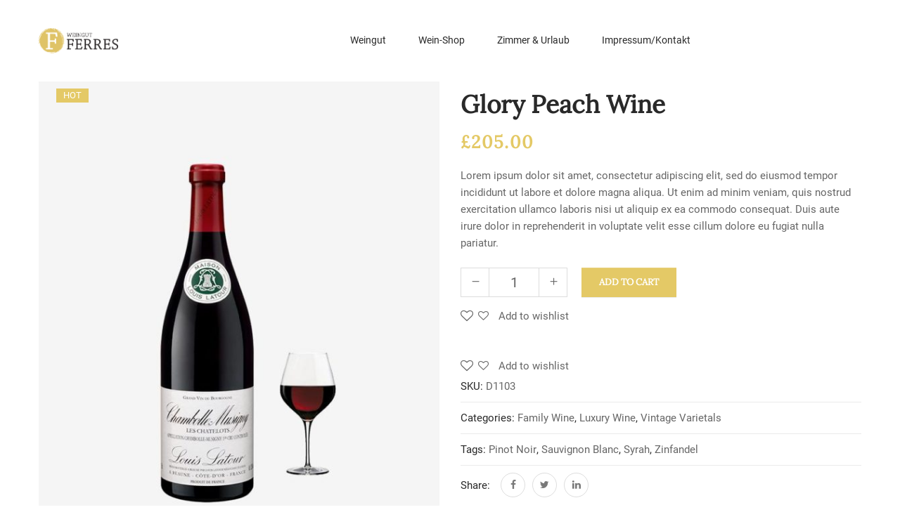

--- FILE ---
content_type: text/html; charset=UTF-8
request_url: https://ferres-wein.de/product/glory-peach-wine/
body_size: 20528
content:
<!DOCTYPE html>
<html lang="de">
<!--<![endif]-->
<head>
	<meta charset="UTF-8">
	<meta name="viewport" content="width=device-width">
	<link rel="pingback" href="https://ferres-wein.de/xmlrpc.php">
					<script>document.documentElement.className = document.documentElement.className + ' yes-js js_active js'</script>
			<title>Glory Peach Wine &#8211; Weingut Ferres</title>
<meta name='robots' content='max-image-preview:large' />
<link rel="alternate" type="application/rss+xml" title="Weingut Ferres &raquo; Feed" href="https://ferres-wein.de/feed/" />
<link rel="alternate" type="application/rss+xml" title="Weingut Ferres &raquo; Kommentar-Feed" href="https://ferres-wein.de/comments/feed/" />
<link rel="alternate" type="application/rss+xml" title="Weingut Ferres &raquo; Glory Peach Wine-Kommentar-Feed" href="https://ferres-wein.de/product/glory-peach-wine/feed/" />
<link rel="alternate" title="oEmbed (JSON)" type="application/json+oembed" href="https://ferres-wein.de/wp-json/oembed/1.0/embed?url=https%3A%2F%2Fferres-wein.de%2Fproduct%2Fglory-peach-wine%2F" />
<link rel="alternate" title="oEmbed (XML)" type="text/xml+oembed" href="https://ferres-wein.de/wp-json/oembed/1.0/embed?url=https%3A%2F%2Fferres-wein.de%2Fproduct%2Fglory-peach-wine%2F&#038;format=xml" />
<style id='wp-img-auto-sizes-contain-inline-css' type='text/css'>
img:is([sizes=auto i],[sizes^="auto," i]){contain-intrinsic-size:3000px 1500px}
/*# sourceURL=wp-img-auto-sizes-contain-inline-css */
</style>
<style id='wp-emoji-styles-inline-css' type='text/css'>

	img.wp-smiley, img.emoji {
		display: inline !important;
		border: none !important;
		box-shadow: none !important;
		height: 1em !important;
		width: 1em !important;
		margin: 0 0.07em !important;
		vertical-align: -0.1em !important;
		background: none !important;
		padding: 0 !important;
	}
/*# sourceURL=wp-emoji-styles-inline-css */
</style>
<link rel='stylesheet' id='wp-block-library-css' href='https://ferres-wein.de/wp-includes/css/dist/block-library/style.min.css?ver=6.9' type='text/css' media='all' />
<style id='global-styles-inline-css' type='text/css'>
:root{--wp--preset--aspect-ratio--square: 1;--wp--preset--aspect-ratio--4-3: 4/3;--wp--preset--aspect-ratio--3-4: 3/4;--wp--preset--aspect-ratio--3-2: 3/2;--wp--preset--aspect-ratio--2-3: 2/3;--wp--preset--aspect-ratio--16-9: 16/9;--wp--preset--aspect-ratio--9-16: 9/16;--wp--preset--color--black: #000000;--wp--preset--color--cyan-bluish-gray: #abb8c3;--wp--preset--color--white: #ffffff;--wp--preset--color--pale-pink: #f78da7;--wp--preset--color--vivid-red: #cf2e2e;--wp--preset--color--luminous-vivid-orange: #ff6900;--wp--preset--color--luminous-vivid-amber: #fcb900;--wp--preset--color--light-green-cyan: #7bdcb5;--wp--preset--color--vivid-green-cyan: #00d084;--wp--preset--color--pale-cyan-blue: #8ed1fc;--wp--preset--color--vivid-cyan-blue: #0693e3;--wp--preset--color--vivid-purple: #9b51e0;--wp--preset--gradient--vivid-cyan-blue-to-vivid-purple: linear-gradient(135deg,rgb(6,147,227) 0%,rgb(155,81,224) 100%);--wp--preset--gradient--light-green-cyan-to-vivid-green-cyan: linear-gradient(135deg,rgb(122,220,180) 0%,rgb(0,208,130) 100%);--wp--preset--gradient--luminous-vivid-amber-to-luminous-vivid-orange: linear-gradient(135deg,rgb(252,185,0) 0%,rgb(255,105,0) 100%);--wp--preset--gradient--luminous-vivid-orange-to-vivid-red: linear-gradient(135deg,rgb(255,105,0) 0%,rgb(207,46,46) 100%);--wp--preset--gradient--very-light-gray-to-cyan-bluish-gray: linear-gradient(135deg,rgb(238,238,238) 0%,rgb(169,184,195) 100%);--wp--preset--gradient--cool-to-warm-spectrum: linear-gradient(135deg,rgb(74,234,220) 0%,rgb(151,120,209) 20%,rgb(207,42,186) 40%,rgb(238,44,130) 60%,rgb(251,105,98) 80%,rgb(254,248,76) 100%);--wp--preset--gradient--blush-light-purple: linear-gradient(135deg,rgb(255,206,236) 0%,rgb(152,150,240) 100%);--wp--preset--gradient--blush-bordeaux: linear-gradient(135deg,rgb(254,205,165) 0%,rgb(254,45,45) 50%,rgb(107,0,62) 100%);--wp--preset--gradient--luminous-dusk: linear-gradient(135deg,rgb(255,203,112) 0%,rgb(199,81,192) 50%,rgb(65,88,208) 100%);--wp--preset--gradient--pale-ocean: linear-gradient(135deg,rgb(255,245,203) 0%,rgb(182,227,212) 50%,rgb(51,167,181) 100%);--wp--preset--gradient--electric-grass: linear-gradient(135deg,rgb(202,248,128) 0%,rgb(113,206,126) 100%);--wp--preset--gradient--midnight: linear-gradient(135deg,rgb(2,3,129) 0%,rgb(40,116,252) 100%);--wp--preset--font-size--small: 13px;--wp--preset--font-size--medium: 20px;--wp--preset--font-size--large: 36px;--wp--preset--font-size--x-large: 42px;--wp--preset--spacing--20: 0.44rem;--wp--preset--spacing--30: 0.67rem;--wp--preset--spacing--40: 1rem;--wp--preset--spacing--50: 1.5rem;--wp--preset--spacing--60: 2.25rem;--wp--preset--spacing--70: 3.38rem;--wp--preset--spacing--80: 5.06rem;--wp--preset--shadow--natural: 6px 6px 9px rgba(0, 0, 0, 0.2);--wp--preset--shadow--deep: 12px 12px 50px rgba(0, 0, 0, 0.4);--wp--preset--shadow--sharp: 6px 6px 0px rgba(0, 0, 0, 0.2);--wp--preset--shadow--outlined: 6px 6px 0px -3px rgb(255, 255, 255), 6px 6px rgb(0, 0, 0);--wp--preset--shadow--crisp: 6px 6px 0px rgb(0, 0, 0);}:where(.is-layout-flex){gap: 0.5em;}:where(.is-layout-grid){gap: 0.5em;}body .is-layout-flex{display: flex;}.is-layout-flex{flex-wrap: wrap;align-items: center;}.is-layout-flex > :is(*, div){margin: 0;}body .is-layout-grid{display: grid;}.is-layout-grid > :is(*, div){margin: 0;}:where(.wp-block-columns.is-layout-flex){gap: 2em;}:where(.wp-block-columns.is-layout-grid){gap: 2em;}:where(.wp-block-post-template.is-layout-flex){gap: 1.25em;}:where(.wp-block-post-template.is-layout-grid){gap: 1.25em;}.has-black-color{color: var(--wp--preset--color--black) !important;}.has-cyan-bluish-gray-color{color: var(--wp--preset--color--cyan-bluish-gray) !important;}.has-white-color{color: var(--wp--preset--color--white) !important;}.has-pale-pink-color{color: var(--wp--preset--color--pale-pink) !important;}.has-vivid-red-color{color: var(--wp--preset--color--vivid-red) !important;}.has-luminous-vivid-orange-color{color: var(--wp--preset--color--luminous-vivid-orange) !important;}.has-luminous-vivid-amber-color{color: var(--wp--preset--color--luminous-vivid-amber) !important;}.has-light-green-cyan-color{color: var(--wp--preset--color--light-green-cyan) !important;}.has-vivid-green-cyan-color{color: var(--wp--preset--color--vivid-green-cyan) !important;}.has-pale-cyan-blue-color{color: var(--wp--preset--color--pale-cyan-blue) !important;}.has-vivid-cyan-blue-color{color: var(--wp--preset--color--vivid-cyan-blue) !important;}.has-vivid-purple-color{color: var(--wp--preset--color--vivid-purple) !important;}.has-black-background-color{background-color: var(--wp--preset--color--black) !important;}.has-cyan-bluish-gray-background-color{background-color: var(--wp--preset--color--cyan-bluish-gray) !important;}.has-white-background-color{background-color: var(--wp--preset--color--white) !important;}.has-pale-pink-background-color{background-color: var(--wp--preset--color--pale-pink) !important;}.has-vivid-red-background-color{background-color: var(--wp--preset--color--vivid-red) !important;}.has-luminous-vivid-orange-background-color{background-color: var(--wp--preset--color--luminous-vivid-orange) !important;}.has-luminous-vivid-amber-background-color{background-color: var(--wp--preset--color--luminous-vivid-amber) !important;}.has-light-green-cyan-background-color{background-color: var(--wp--preset--color--light-green-cyan) !important;}.has-vivid-green-cyan-background-color{background-color: var(--wp--preset--color--vivid-green-cyan) !important;}.has-pale-cyan-blue-background-color{background-color: var(--wp--preset--color--pale-cyan-blue) !important;}.has-vivid-cyan-blue-background-color{background-color: var(--wp--preset--color--vivid-cyan-blue) !important;}.has-vivid-purple-background-color{background-color: var(--wp--preset--color--vivid-purple) !important;}.has-black-border-color{border-color: var(--wp--preset--color--black) !important;}.has-cyan-bluish-gray-border-color{border-color: var(--wp--preset--color--cyan-bluish-gray) !important;}.has-white-border-color{border-color: var(--wp--preset--color--white) !important;}.has-pale-pink-border-color{border-color: var(--wp--preset--color--pale-pink) !important;}.has-vivid-red-border-color{border-color: var(--wp--preset--color--vivid-red) !important;}.has-luminous-vivid-orange-border-color{border-color: var(--wp--preset--color--luminous-vivid-orange) !important;}.has-luminous-vivid-amber-border-color{border-color: var(--wp--preset--color--luminous-vivid-amber) !important;}.has-light-green-cyan-border-color{border-color: var(--wp--preset--color--light-green-cyan) !important;}.has-vivid-green-cyan-border-color{border-color: var(--wp--preset--color--vivid-green-cyan) !important;}.has-pale-cyan-blue-border-color{border-color: var(--wp--preset--color--pale-cyan-blue) !important;}.has-vivid-cyan-blue-border-color{border-color: var(--wp--preset--color--vivid-cyan-blue) !important;}.has-vivid-purple-border-color{border-color: var(--wp--preset--color--vivid-purple) !important;}.has-vivid-cyan-blue-to-vivid-purple-gradient-background{background: var(--wp--preset--gradient--vivid-cyan-blue-to-vivid-purple) !important;}.has-light-green-cyan-to-vivid-green-cyan-gradient-background{background: var(--wp--preset--gradient--light-green-cyan-to-vivid-green-cyan) !important;}.has-luminous-vivid-amber-to-luminous-vivid-orange-gradient-background{background: var(--wp--preset--gradient--luminous-vivid-amber-to-luminous-vivid-orange) !important;}.has-luminous-vivid-orange-to-vivid-red-gradient-background{background: var(--wp--preset--gradient--luminous-vivid-orange-to-vivid-red) !important;}.has-very-light-gray-to-cyan-bluish-gray-gradient-background{background: var(--wp--preset--gradient--very-light-gray-to-cyan-bluish-gray) !important;}.has-cool-to-warm-spectrum-gradient-background{background: var(--wp--preset--gradient--cool-to-warm-spectrum) !important;}.has-blush-light-purple-gradient-background{background: var(--wp--preset--gradient--blush-light-purple) !important;}.has-blush-bordeaux-gradient-background{background: var(--wp--preset--gradient--blush-bordeaux) !important;}.has-luminous-dusk-gradient-background{background: var(--wp--preset--gradient--luminous-dusk) !important;}.has-pale-ocean-gradient-background{background: var(--wp--preset--gradient--pale-ocean) !important;}.has-electric-grass-gradient-background{background: var(--wp--preset--gradient--electric-grass) !important;}.has-midnight-gradient-background{background: var(--wp--preset--gradient--midnight) !important;}.has-small-font-size{font-size: var(--wp--preset--font-size--small) !important;}.has-medium-font-size{font-size: var(--wp--preset--font-size--medium) !important;}.has-large-font-size{font-size: var(--wp--preset--font-size--large) !important;}.has-x-large-font-size{font-size: var(--wp--preset--font-size--x-large) !important;}
/*# sourceURL=global-styles-inline-css */
</style>

<style id='classic-theme-styles-inline-css' type='text/css'>
/*! This file is auto-generated */
.wp-block-button__link{color:#fff;background-color:#32373c;border-radius:9999px;box-shadow:none;text-decoration:none;padding:calc(.667em + 2px) calc(1.333em + 2px);font-size:1.125em}.wp-block-file__button{background:#32373c;color:#fff;text-decoration:none}
/*# sourceURL=/wp-includes/css/classic-themes.min.css */
</style>
<link rel='stylesheet' id='contact-form-7-css' href='https://ferres-wein.de/wp-content/plugins/contact-form-7/includes/css/styles.css?ver=5.4' type='text/css' media='all' />
<link rel='stylesheet' id='rs-plugin-settings-css' href='https://ferres-wein.de/wp-content/plugins/revslider/public/assets/css/rs6.css?ver=6.3.3' type='text/css' media='all' />
<style id='rs-plugin-settings-inline-css' type='text/css'>
#rs-demo-id {}
/*# sourceURL=rs-plugin-settings-inline-css */
</style>
<style id='woocommerce-inline-inline-css' type='text/css'>
.woocommerce form .form-row .required { visibility: visible; }
/*# sourceURL=woocommerce-inline-inline-css */
</style>
<link rel='stylesheet' id='bwp_woocommerce_filter_products-css' href='https://ferres-wein.de/wp-content/plugins/wpbingo/assets/css/bwp_ajax_filter.css?ver=6.9' type='text/css' media='all' />
<link rel='stylesheet' id='bwp_lookbook_css-css' href='https://ferres-wein.de/wp-content/plugins/wpbingo/assets/css/bwp_lookbook.css?ver=6.9' type='text/css' media='all' />
<link rel='stylesheet' id='woocommerce_prettyPhoto_css-css' href='//ferres-wein.de/wp-content/plugins/woocommerce/assets/css/prettyPhoto.css?ver=6.9' type='text/css' media='all' />
<link rel='stylesheet' id='jquery-selectBox-css' href='https://ferres-wein.de/wp-content/plugins/yith-woocommerce-wishlist/assets/css/jquery.selectBox.css?ver=1.2.0' type='text/css' media='all' />
<link rel='stylesheet' id='yith-wcwl-font-awesome-css' href='https://ferres-wein.de/wp-content/plugins/yith-woocommerce-wishlist/assets/css/font-awesome.css?ver=4.7.0' type='text/css' media='all' />
<link rel='stylesheet' id='yith-wcwl-main-css' href='https://ferres-wein.de/wp-content/plugins/yith-woocommerce-wishlist/assets/css/style.css?ver=3.0.20' type='text/css' media='all' />
<style id='yith-wcwl-main-inline-css' type='text/css'>
.yith-wcwl-share li a{color: #FFFFFF;}.yith-wcwl-share li a:hover{color: #FFFFFF;}.yith-wcwl-share a.facebook{background: #39599E; background-color: #39599E;}.yith-wcwl-share a.facebook:hover{background: #39599E; background-color: #39599E;}.yith-wcwl-share a.twitter{background: #45AFE2; background-color: #45AFE2;}.yith-wcwl-share a.twitter:hover{background: #39599E; background-color: #39599E;}.yith-wcwl-share a.pinterest{background: #AB2E31; background-color: #AB2E31;}.yith-wcwl-share a.pinterest:hover{background: #39599E; background-color: #39599E;}.yith-wcwl-share a.email{background: #FBB102; background-color: #FBB102;}.yith-wcwl-share a.email:hover{background: #39599E; background-color: #39599E;}.yith-wcwl-share a.whatsapp{background: #00A901; background-color: #00A901;}.yith-wcwl-share a.whatsapp:hover{background: #39599E; background-color: #39599E;}
/*# sourceURL=yith-wcwl-main-inline-css */
</style>
<link rel='stylesheet' id='wicky-style-css' href='https://ferres-wein.de/wp-content/themes/wicky/style.css?ver=6.9' type='text/css' media='all' />
<link rel='stylesheet' id='bootstrap-css' href='https://ferres-wein.de/wp-content/themes/wicky/css/bootstrap.css?ver=6.9' type='text/css' media='all' />
<link rel='stylesheet' id='fancybox-css' href='https://ferres-wein.de/wp-content/themes/wicky/css/jquery.fancybox.css' type='text/css' media='all' />
<link rel='stylesheet' id='circlestime-css' href='https://ferres-wein.de/wp-content/themes/wicky/css/jquery.circlestime.css' type='text/css' media='all' />
<link rel='stylesheet' id='mmenu-all-css' href='https://ferres-wein.de/wp-content/themes/wicky/css/jquery.mmenu.all.css?ver=6.9' type='text/css' media='all' />
<link rel='stylesheet' id='slick-css' href='https://ferres-wein.de/wp-content/themes/wicky/css/slick/slick.css' type='text/css' media='all' />
<link rel='stylesheet' id='font-awesome-css' href='https://ferres-wein.de/wp-content/plugins/elementor/assets/lib/font-awesome/css/font-awesome.min.css?ver=4.7.0' type='text/css' media='all' />
<style id='font-awesome-inline-css' type='text/css'>
[data-font="FontAwesome"]:before {font-family: 'FontAwesome' !important;content: attr(data-icon) !important;speak: none !important;font-weight: normal !important;font-variant: normal !important;text-transform: none !important;line-height: 1 !important;font-style: normal !important;-webkit-font-smoothing: antialiased !important;-moz-osx-font-smoothing: grayscale !important;}
/*# sourceURL=font-awesome-inline-css */
</style>
<link rel='stylesheet' id='materia-css' href='https://ferres-wein.de/wp-content/themes/wicky/css/materia.css?ver=6.9' type='text/css' media='all' />
<link rel='stylesheet' id='elegant-css' href='https://ferres-wein.de/wp-content/themes/wicky/css/elegant.css?ver=6.9' type='text/css' media='all' />
<link rel='stylesheet' id='ionicons-css' href='https://ferres-wein.de/wp-content/themes/wicky/css/ionicons.css?ver=6.9' type='text/css' media='all' />
<link rel='stylesheet' id='icomoon-css' href='https://ferres-wein.de/wp-content/themes/wicky/css/icomoon.css?ver=6.9' type='text/css' media='all' />
<link rel='stylesheet' id='Pe-icon-7-stroke-css' href='https://ferres-wein.de/wp-content/themes/wicky/css/pe-icon-7-stroke.css?ver=6.9' type='text/css' media='all' />
<link rel='stylesheet' id='flaticon-css' href='https://ferres-wein.de/wp-content/themes/wicky/css/flaticon.css?ver=6.9' type='text/css' media='all' />
<link rel='stylesheet' id='wicky-style-template-css' href='https://ferres-wein.de/wp-content/themes/wicky/css/template.css?ver=6.9' type='text/css' media='all' />
<style id='wicky-style-template-inline-css' type='text/css'>
.product_title		{font-family:	Open Sans ;font-size:	14px;font-weight:400;}
/*# sourceURL=wicky-style-template-inline-css */
</style>
<link rel='stylesheet' id='tawcvs-frontend-css' href='https://ferres-wein.de/wp-content/plugins/variation-swatches-for-woocommerce/assets/css/frontend.css?ver=20200222' type='text/css' media='all' />
<script type="text/template" id="tmpl-variation-template">
	<div class="woocommerce-variation-description">{{{ data.variation.variation_description }}}</div>
	<div class="woocommerce-variation-price">{{{ data.variation.price_html }}}</div>
	<div class="woocommerce-variation-availability">{{{ data.variation.availability_html }}}</div>
</script>
<script type="text/template" id="tmpl-unavailable-variation-template">
	<p>Sorry, this product is unavailable. Please choose a different combination.</p>
</script>
<script type="text/javascript" src="https://ferres-wein.de/wp-includes/js/jquery/jquery.min.js?ver=3.7.1" id="jquery-core-js"></script>
<script type="text/javascript" src="https://ferres-wein.de/wp-includes/js/jquery/jquery-migrate.min.js?ver=3.4.1" id="jquery-migrate-js"></script>
<script type="text/javascript" src="https://ferres-wein.de/wp-content/plugins/revslider/public/assets/js/rbtools.min.js?ver=6.3.3" id="tp-tools-js"></script>
<script type="text/javascript" src="https://ferres-wein.de/wp-content/plugins/revslider/public/assets/js/rs6.min.js?ver=6.3.3" id="revmin-js"></script>
<link rel="https://api.w.org/" href="https://ferres-wein.de/wp-json/" /><link rel="alternate" title="JSON" type="application/json" href="https://ferres-wein.de/wp-json/wp/v2/product/1070" /><link rel="EditURI" type="application/rsd+xml" title="RSD" href="https://ferres-wein.de/xmlrpc.php?rsd" />
<meta name="generator" content="WordPress 6.9" />
<meta name="generator" content="WooCommerce 5.1.0" />
<link rel="canonical" href="https://ferres-wein.de/product/glory-peach-wine/" />
<link rel='shortlink' href='https://ferres-wein.de/?p=1070' />
<meta name="framework" content="Redux 4.1.24" />	<noscript><style>.woocommerce-product-gallery{ opacity: 1 !important; }</style></noscript>
	<style type="text/css">.recentcomments a{display:inline !important;padding:0 !important;margin:0 !important;}</style><meta name="generator" content="Powered by Slider Revolution 6.3.3 - responsive, Mobile-Friendly Slider Plugin for WordPress with comfortable drag and drop interface." />
<link rel="icon" href="https://ferres-wein.de/wp-content/uploads/2021/02/cropped-Weingut_FERRES_Logo_F-32x32.png" sizes="32x32" />
<link rel="icon" href="https://ferres-wein.de/wp-content/uploads/2021/02/cropped-Weingut_FERRES_Logo_F-192x192.png" sizes="192x192" />
<link rel="apple-touch-icon" href="https://ferres-wein.de/wp-content/uploads/2021/02/cropped-Weingut_FERRES_Logo_F-180x180.png" />
<meta name="msapplication-TileImage" content="https://ferres-wein.de/wp-content/uploads/2021/02/cropped-Weingut_FERRES_Logo_F-270x270.png" />
<script type="text/javascript">function setREVStartSize(e){
			//window.requestAnimationFrame(function() {				 
				window.RSIW = window.RSIW===undefined ? window.innerWidth : window.RSIW;	
				window.RSIH = window.RSIH===undefined ? window.innerHeight : window.RSIH;	
				try {								
					var pw = document.getElementById(e.c).parentNode.offsetWidth,
						newh;
					pw = pw===0 || isNaN(pw) ? window.RSIW : pw;
					e.tabw = e.tabw===undefined ? 0 : parseInt(e.tabw);
					e.thumbw = e.thumbw===undefined ? 0 : parseInt(e.thumbw);
					e.tabh = e.tabh===undefined ? 0 : parseInt(e.tabh);
					e.thumbh = e.thumbh===undefined ? 0 : parseInt(e.thumbh);
					e.tabhide = e.tabhide===undefined ? 0 : parseInt(e.tabhide);
					e.thumbhide = e.thumbhide===undefined ? 0 : parseInt(e.thumbhide);
					e.mh = e.mh===undefined || e.mh=="" || e.mh==="auto" ? 0 : parseInt(e.mh,0);		
					if(e.layout==="fullscreen" || e.l==="fullscreen") 						
						newh = Math.max(e.mh,window.RSIH);					
					else{					
						e.gw = Array.isArray(e.gw) ? e.gw : [e.gw];
						for (var i in e.rl) if (e.gw[i]===undefined || e.gw[i]===0) e.gw[i] = e.gw[i-1];					
						e.gh = e.el===undefined || e.el==="" || (Array.isArray(e.el) && e.el.length==0)? e.gh : e.el;
						e.gh = Array.isArray(e.gh) ? e.gh : [e.gh];
						for (var i in e.rl) if (e.gh[i]===undefined || e.gh[i]===0) e.gh[i] = e.gh[i-1];
											
						var nl = new Array(e.rl.length),
							ix = 0,						
							sl;					
						e.tabw = e.tabhide>=pw ? 0 : e.tabw;
						e.thumbw = e.thumbhide>=pw ? 0 : e.thumbw;
						e.tabh = e.tabhide>=pw ? 0 : e.tabh;
						e.thumbh = e.thumbhide>=pw ? 0 : e.thumbh;					
						for (var i in e.rl) nl[i] = e.rl[i]<window.RSIW ? 0 : e.rl[i];
						sl = nl[0];									
						for (var i in nl) if (sl>nl[i] && nl[i]>0) { sl = nl[i]; ix=i;}															
						var m = pw>(e.gw[ix]+e.tabw+e.thumbw) ? 1 : (pw-(e.tabw+e.thumbw)) / (e.gw[ix]);					
						newh =  (e.gh[ix] * m) + (e.tabh + e.thumbh);
					}				
					if(window.rs_init_css===undefined) window.rs_init_css = document.head.appendChild(document.createElement("style"));					
					document.getElementById(e.c).height = newh+"px";
					window.rs_init_css.innerHTML += "#"+e.c+"_wrapper { height: "+newh+"px }";				
				} catch(e){
					console.log("Failure at Presize of Slider:" + e)
				}					   
			//});
		  };</script>
		<style type="text/css" id="wp-custom-css">
			.icon_search{
	display:none;
}
.mini-cart{
	display:none;
}
.wpbingo-newsletter-1{
	display:none;
}
.item-more{
	display:none;
}
@font-face {
  font-family: Roboto;
  src: url(https://ferres-wein.de/fonts/Roboto/Roboto-Regular.ttf);
}
@font-face {
  font-family: Lora;
  src: url(https://ferres-wein.de/fonts/Lora/Lora-VariableFont_wght.ttf);
}		</style>
		<link rel='stylesheet' id='elementor-frontend-css' href='https://ferres-wein.de/wp-content/plugins/elementor/assets/css/frontend.min.css?ver=3.1.4' type='text/css' media='all' />
<link rel='stylesheet' id='elementor-post-8975-css' href='https://ferres-wein.de/wp-content/uploads/elementor/css/post-8975.css?ver=1698840679' type='text/css' media='all' />
<link rel='stylesheet' id='elementor-icons-css' href='https://ferres-wein.de/wp-content/plugins/elementor/assets/lib/eicons/css/elementor-icons.min.css?ver=5.11.0' type='text/css' media='all' />
<link rel='stylesheet' id='elementor-animations-css' href='https://ferres-wein.de/wp-content/plugins/elementor/assets/lib/animations/animations.min.css?ver=3.1.4' type='text/css' media='all' />
<link rel='stylesheet' id='elementor-post-12-css' href='https://ferres-wein.de/wp-content/uploads/elementor/css/post-12.css?ver=1615393741' type='text/css' media='all' />
<link rel='stylesheet' id='elementor-global-css' href='https://ferres-wein.de/wp-content/uploads/elementor/css/global.css?ver=1615393741' type='text/css' media='all' />
</head>
<body class="wp-singular product-template-default single single-product postid-1070 wp-theme-wicky theme-wicky woocommerce woocommerce-page woocommerce-no-js glory-peach-wine banners-effect-1 full-layout elementor-default elementor-kit-12">
<div id='page' class="hfeed page-wrapper">
				<h1 class="bwp-title hide"><a href="https://ferres-wein.de/" rel="home">Weingut Ferres</a></h1>
<header id="bwp-header" class="bwp-header header-v3">
	<div class='header-wrapper'>
		<div class="header-top">
			<div class="container">
				<div class="row">
											<div class="col-xl-2 col-lg-3 col-md-6 col-sm-6 col-6 header-test header-left">
								
		<div class="wpbingoLogo">
			<a  href="https://ferres-wein.de/">
									<img src="https://ferres-wein.de/wp-content/uploads/2021/02/Weingut_FERRES_Logo_komplett.png" alt="Weingut Ferres"/>
							</a>
		</div> 
							</div>
						<div class="col-xl-10 col-lg-9 col-md-6 col-sm-6 col-6 header-test header-menu">
							<div class="wpbingo-menu-mobile">
								<div class="wpbingo-menu-wrapper">
			<div class="megamenu">
				<nav class="navbar-default">
					<div class="navbar-header">
						<button type="button" id="show-megamenu"  class="navbar-toggle">
							<span>Menu</span>
						</button>
					</div>
					<div  class="bwp-navigation primary-navigation navbar-mega" data-text_close = "Close">
						<div class="float-menu">
<nav id="main-navigation" class="std-menu clearfix">
<div class="menu-main-menue-container"><ul id="menu-main-menue" class="menu"><li  class="level-0 menu-item-10680      menu-item menu-item-type-post_type menu-item-object-page menu-item-home  std-menu      " ><a href="https://ferres-wein.de/"><span class="menu-item-text">Weingut</span></a></li>
<li  class="level-0 menu-item-10724      menu-item menu-item-type-custom menu-item-object-custom  std-menu      " ><a href="https://nephele-s5.de/webshop/14.0/shop_core.php?user_id=YDZWTAAGS774sjvCcbA2Fw==&#038;shop_id=YDZWTAAGUH1YnnPiUKk0iA=="><span class="menu-item-text">Wein-Shop</span></a></li>
<li  class="level-0 menu-item-10735      menu-item menu-item-type-post_type menu-item-object-page  std-menu      " ><a href="https://ferres-wein.de/gaestezimmer_wohnungen/"><span class="menu-item-text">Zimmer &#038; Urlaub</span></a></li>
<li  class="level-0 menu-item-10683      menu-item menu-item-type-post_type menu-item-object-page  std-menu      " ><a href="https://ferres-wein.de/kontakt/"><span class="menu-item-text">Impressum/Kontakt</span></a></li>
</ul></div></nav>

</div>

					</div>
				</nav> 
			</div>       
		</div>							</div>
						</div>
									</div>
			</div>
		</div>
	</div><!-- End header-wrapper -->
</header><!-- End #bwp-header -->	<div id="bwp-main" class="bwp-main">
<div id="primary" class="content-area"><main id="main" class="site-main" role="main"><div class="container clearfix">
	<div class="contents-detail">
		<div class="main-single-product row">
						
			<div class="col-xl-12 col-lg-12 col-md-12 col-12 ">
									<div class="woocommerce-notices-wrapper"></div><div id="product-1070" class="post-1070 product type-product status-publish has-post-thumbnail product_brand-brand-5 product_cat-family-wine product_cat-luxury-wine product_cat-vintage-varietals product_tag-pinot-noir product_tag-sauvignon-blanc product_tag-syrah product_tag-zinfandel first instock featured shipping-taxable purchasable product-type-simple">
	<div class="bwp-single-product zoom"
		data-product_layout_thumb 	= 	"zoom" 
		data-zoom_scroll 			=	"true" 
		data-zoom_contain_lens 		=	"true" 
		data-zoomtype 				=	"inner" 
		data-lenssize 				= 	"200" 
		data-lensshape 				= 	"square" 
		data-lensborder 			= 	""
		data-bordersize 			= 	"2"
		data-bordercolour 			= 	"#f9b61e"
		data-popup 					= 	"true">	
		<div class="row">
			<div class="bwp-single-image col-lg-6 col-md-12 col-12">
				<div class="images ">
	<figure class="woocommerce-product-gallery woocommerce-product-gallery--with-images images">
		<div class="row">
						<div class="col-sm-12">
				<div class="image-additional text-center">
											<div class="vgwc-label vgwc-featured hot">Hot</div>				
				<div data-thumb="https://ferres-wein.de/wp-content/uploads/2019/04/Image-4-1.jpg" class="woocommerce-product-gallery__image"><a href="https://ferres-wein.de/wp-content/uploads/2019/04/Image-4-1.jpg"><img width="600" height="746" src="https://ferres-wein.de/wp-content/uploads/2019/04/Image-4-1-600x746.jpg" class="attachment-shop_single size-shop_single wp-post-image" alt="" id="image" title="" data-src="https://ferres-wein.de/wp-content/uploads/2019/04/Image-4-1.jpg" data-large_image="https://ferres-wein.de/wp-content/uploads/2019/04/Image-4-1.jpg" data-large_image_width="720" data-large_image_height="895" decoding="async" fetchpriority="high" /></a></div>				</div>
			</div>
							<div class="col-sm-12">
					<div id="image-thumbnail" class="image-thumbnail slick-carousel" data-infinite="true" data-columns4="4" data-columns3="4" data-columns2="4" data-columns1="4" data-columns="4" data-nav="true" >
				<div class="img-thumbnail"> 
			<a href="https://ferres-wein.de/wp-content/uploads/2019/04/Image-4-1.jpg"   data-image="https://ferres-wein.de/wp-content/uploads/2019/04/Image-4-1.jpg" class="img-thumbnail first active" title=""><img width="300" height="300" src="https://ferres-wein.de/wp-content/uploads/2019/04/Image-4-1-300x300.jpg" class="attachment-shop_catalog size-shop_catalog" alt="Image-4" title="Image-4" data-zoom-image="https://ferres-wein.de/wp-content/uploads/2019/04/Image-4-1.jpg" decoding="async" /></a>			</div> 
						<div class="img-thumbnail"> 
			<a href="https://ferres-wein.de/wp-content/uploads/2019/04/Image-21-1.jpg"   data-image="https://ferres-wein.de/wp-content/uploads/2019/04/Image-21-1.jpg" class="img-thumbnail" title=""><img width="300" height="300" src="https://ferres-wein.de/wp-content/uploads/2019/04/Image-21-1-300x300.jpg" class="attachment-shop_catalog size-shop_catalog" alt="Image-21" title="Image-21" data-zoom-image="https://ferres-wein.de/wp-content/uploads/2019/04/Image-21-1.jpg" decoding="async" /></a>			</div> 
						<div class="img-thumbnail"> 
			<a href="https://ferres-wein.de/wp-content/uploads/2019/04/Image-22-1.jpg"   data-image="https://ferres-wein.de/wp-content/uploads/2019/04/Image-22-1.jpg" class="img-thumbnail" title=""><img width="300" height="300" src="https://ferres-wein.de/wp-content/uploads/2019/04/Image-22-1-300x300.jpg" class="attachment-shop_catalog size-shop_catalog" alt="Image-22" title="Image-22" data-zoom-image="https://ferres-wein.de/wp-content/uploads/2019/04/Image-22-1.jpg" decoding="async" loading="lazy" /></a>			</div> 
						<div class="img-thumbnail"> 
			<a href="https://ferres-wein.de/wp-content/uploads/2019/04/Image-23-1.jpg"   data-image="https://ferres-wein.de/wp-content/uploads/2019/04/Image-23-1.jpg" class="img-thumbnail last" title=""><img width="300" height="300" src="https://ferres-wein.de/wp-content/uploads/2019/04/Image-23-1-300x300.jpg" class="attachment-shop_catalog size-shop_catalog" alt="Image-23" title="Image-23" data-zoom-image="https://ferres-wein.de/wp-content/uploads/2019/04/Image-23-1.jpg" decoding="async" loading="lazy" /></a>			</div> 
						<div class="img-thumbnail"> 
			<a href="https://ferres-wein.de/wp-content/uploads/2019/04/Image-24-1.jpg"   data-image="https://ferres-wein.de/wp-content/uploads/2019/04/Image-24-1.jpg" class="img-thumbnail first" title=""><img width="300" height="300" src="https://ferres-wein.de/wp-content/uploads/2019/04/Image-24-1-300x300.jpg" class="attachment-shop_catalog size-shop_catalog" alt="Image-24" title="Image-24" data-zoom-image="https://ferres-wein.de/wp-content/uploads/2019/04/Image-24-1.jpg" decoding="async" loading="lazy" /></a>			</div> 
						<div class="img-thumbnail"> 
			<a href="https://ferres-wein.de/wp-content/uploads/2019/04/Image-14-1.jpg"   data-image="https://ferres-wein.de/wp-content/uploads/2019/04/Image-14-1.jpg" class="img-thumbnail" title=""><img width="300" height="300" src="https://ferres-wein.de/wp-content/uploads/2019/04/Image-14-1-300x300.jpg" class="attachment-shop_catalog size-shop_catalog" alt="Image-14" title="Image-14" data-zoom-image="https://ferres-wein.de/wp-content/uploads/2019/04/Image-14-1.jpg" decoding="async" loading="lazy" /></a>			</div> 
						<div class="img-thumbnail"> 
			<a href="https://ferres-wein.de/wp-content/uploads/2019/04/Image-13-1.jpg"   data-image="https://ferres-wein.de/wp-content/uploads/2019/04/Image-13-1.jpg" class="img-thumbnail" title=""><img width="300" height="300" src="https://ferres-wein.de/wp-content/uploads/2019/04/Image-13-1-300x300.jpg" class="attachment-shop_catalog size-shop_catalog" alt="Image-13" title="Image-13" data-zoom-image="https://ferres-wein.de/wp-content/uploads/2019/04/Image-13-1.jpg" decoding="async" loading="lazy" /></a>			</div> 
				</div>
					</div>
				
		</div>
	</figure>
</div>			</div>
			<div class="bwp-single-info col-lg-6 col-md-12 col-12 ">
				<div class="summary entry-summary">
				<h1 itemprop="name" class="product_title entry-title">Glory Peach Wine</h1><p class="price"><span class="woocommerce-Price-amount amount"><bdi><span class="woocommerce-Price-currencySymbol">&pound;</span>205.00</bdi></span></p>
<div itemprop="description" class="description">
	<p>Lorem ipsum dolor sit amet, consectetur adipiscing elit, sed do eiusmod tempor incididunt ut labore et dolore magna aliqua. Ut enim ad minim veniam, quis nostrud exercitation ullamco laboris nisi ut aliquip ex ea commodo consequat. Duis aute irure dolor in reprehenderit in voluptate velit esse cillum dolore eu fugiat nulla pariatur.</p>
</div>
		<form class="cart" method="post" enctype='multipart/form-data'>
	 		 		<div class="quantity">
				<label class="screen-reader-text" for="quantity_69705cbdd280d">Glory Peach Wine quantity</label>
		<input
			type="number"
			id="quantity_69705cbdd280d"
			class="input-text qty text"
			step="1"
			min="1"
			max=""
			name="quantity"
			value="1"
			title="Qty"
			size="4"
			placeholder=""
			inputmode="numeric" />
			</div>
		 	<input type="hidden" name="add-to-cart" value="1070" />
	 	<button type="submit" class="single_add_to_cart_button button alt">Add to cart</button>
		
<div class="yith-wcwl-add-to-wishlist add-to-wishlist-1070  wishlist-fragment on-first-load" data-fragment-ref="1070" data-fragment-options="{&quot;base_url&quot;:&quot;&quot;,&quot;in_default_wishlist&quot;:false,&quot;is_single&quot;:true,&quot;show_exists&quot;:false,&quot;product_id&quot;:1070,&quot;parent_product_id&quot;:1070,&quot;product_type&quot;:&quot;simple&quot;,&quot;show_view&quot;:true,&quot;browse_wishlist_text&quot;:&quot;Browse wishlist&quot;,&quot;already_in_wishslist_text&quot;:&quot;The product is already in your wishlist!&quot;,&quot;product_added_text&quot;:&quot;Artikel hinzugef\u00fcgt!&quot;,&quot;heading_icon&quot;:&quot;fa-heart-o&quot;,&quot;available_multi_wishlist&quot;:false,&quot;disable_wishlist&quot;:false,&quot;show_count&quot;:false,&quot;ajax_loading&quot;:false,&quot;loop_position&quot;:&quot;after_add_to_cart&quot;,&quot;item&quot;:&quot;add_to_wishlist&quot;}">
			
			<!-- ADD TO WISHLIST -->
			
<div class="yith-wcwl-add-button">
	<a href="?add_to_wishlist=1070" rel="nofollow" data-product-id="1070" data-product-type="simple" data-original-product-id="1070" class="add_to_wishlist single_add_to_wishlist" data-title="Add to wishlist">
		<i class="yith-wcwl-icon fa fa-heart-o"></i>		<span>Add to wishlist</span>
	</a>
</div>
			<!-- COUNT TEXT -->
			
			</div>	</form>
	
<div class="yith-wcwl-add-to-wishlist add-to-wishlist-1070  wishlist-fragment on-first-load" data-fragment-ref="1070" data-fragment-options="{&quot;base_url&quot;:&quot;&quot;,&quot;in_default_wishlist&quot;:false,&quot;is_single&quot;:true,&quot;show_exists&quot;:false,&quot;product_id&quot;:1070,&quot;parent_product_id&quot;:1070,&quot;product_type&quot;:&quot;simple&quot;,&quot;show_view&quot;:true,&quot;browse_wishlist_text&quot;:&quot;Browse wishlist&quot;,&quot;already_in_wishslist_text&quot;:&quot;The product is already in your wishlist!&quot;,&quot;product_added_text&quot;:&quot;Artikel hinzugef\u00fcgt!&quot;,&quot;heading_icon&quot;:&quot;fa-heart-o&quot;,&quot;available_multi_wishlist&quot;:false,&quot;disable_wishlist&quot;:false,&quot;show_count&quot;:false,&quot;ajax_loading&quot;:false,&quot;loop_position&quot;:&quot;after_add_to_cart&quot;,&quot;item&quot;:&quot;add_to_wishlist&quot;}">
			
			<!-- ADD TO WISHLIST -->
			
<div class="yith-wcwl-add-button">
	<a href="?add_to_wishlist=1070" rel="nofollow" data-product-id="1070" data-product-type="simple" data-original-product-id="1070" class="add_to_wishlist single_add_to_wishlist" data-title="Add to wishlist">
		<i class="yith-wcwl-icon fa fa-heart-o"></i>		<span>Add to wishlist</span>
	</a>
</div>
			<!-- COUNT TEXT -->
			
			</div><div class="product_meta">

	
	
		<span class="sku_wrapper">SKU: <span class="sku">D1103</span></span>

	
	<span class="posted_in">Categories: <a href="https://ferres-wein.de/product-category/family-wine/" rel="tag">Family Wine</a>, <a href="https://ferres-wein.de/product-category/luxury-wine/" rel="tag">Luxury Wine</a>, <a href="https://ferres-wein.de/product-category/vintage-varietals/" rel="tag">Vintage Varietals</a></span>
	<span class="tagged_as">Tags: <a href="https://ferres-wein.de/product-tag/pinot-noir/" rel="tag">Pinot Noir</a>, <a href="https://ferres-wein.de/product-tag/sauvignon-blanc/" rel="tag">Sauvignon Blanc</a>, <a href="https://ferres-wein.de/product-tag/syrah/" rel="tag">Syrah</a>, <a href="https://ferres-wein.de/product-tag/zinfandel/" rel="tag">Zinfandel</a></span>
	
</div>
<div class="social-icon"><div class="social-title">Share:</div><div class="social-share"><a href="http://www.facebook.com/sharer.php?u=https://ferres-wein.de/product/glory-peach-wine/&i=https://ferres-wein.de/wp-content/uploads/2019/04/Image-4-1.jpg" title="Facebook" class="share-facebook" target="_blank"><i class="fa fa-facebook"></i></a><a href="https://twitter.com/intent/tweet?url=https://ferres-wein.de/product/glory-peach-wine/"  title="Twitter" class="share-twitter"><i class="fa fa-twitter"></i></a><a href="https://www.linkedin.com/shareArticle?mini=true&amp;url=https://ferres-wein.de/product/glory-peach-wine/"  title="LinkedIn" class="share-linkedin"><i class="fa fa-linkedin"></i></a></div></div>				</div><!-- .summary -->
			</div>
		</div>
	</div>
	<div class="clearfix"></div>
		
	<div class="woocommerce-tabs wc-tabs-wrapper">
		<ul class="tabs wc-tabs" role="tablist">
							<li class="description_tab" id="tab-title-description" role="tab" aria-controls="tab-description">
					<a href="#tab-description">
						Description					</a>
				</li>
							<li class="reviews_tab" id="tab-title-reviews" role="tab" aria-controls="tab-reviews">
					<a href="#tab-reviews">
						Reviews (0)					</a>
				</li>
					</ul>
					<div class="woocommerce-Tabs-panel woocommerce-Tabs-panel--description panel entry-content wc-tab" id="tab-description" role="tabpanel" aria-labelledby="tab-title-description">
				<p>Curabitur egestas malesuada volutpat. Nunc vel vestibulum odio, ac pellentesque lacus. Pellentesque dapibus nunc nec est imperdiet, a malesuada sem rutrum. Sed quam odio, porta a finibus quis, sagittis aliquet leo. Nunc ornare metus urna, eu luctus velit placerat ut. Cras at porttitor lectus. Ut dapibus aliquam nibh, in imperdiet libero tincidunt sit amet. Morbi sodales fermentum nibh nec facilisis. Morbi pharetra varius velit, eget varius libero finibus quis. Quisque auctor varius lectus, lacinia rhoncus velit posuere vel. Cras condimentum tincidunt urna, sed vehicula ipsum dapibus et. Pellentesque pharetra ultrices varius. Sed viverra nec purus ut ornare.</p>
<ul>
<li>Aenean auctor sem ac ex efficitur</li>
<li>Non mattis odio bibendum</li>
<li>Sed vitae enim at tortor finibus</li>
<li>Integer facilisis eleifend vehicula</li>
<li>In hac habitasse platea dictumst</li>
</ul>
<p>Sed molestie orci sem, at semper est molestie ac. Suspendisse cursus feugiat erat, eu posuere massa. Nullam posuere nibh non eros lobortis tempus. Maecenas dignissim elementum massa, vel accumsan urna elementum in. Suspendisse at dui euismod, rhoncus eros non, imperdiet ipsum. Vestibulum vehicula vel turpis et vestibulum. Ut porta et ex maximus malesuada.</p>
			</div>
					<div class="woocommerce-Tabs-panel woocommerce-Tabs-panel--reviews panel entry-content wc-tab" id="tab-reviews" role="tabpanel" aria-labelledby="tab-title-reviews">
				<div id="reviews" class="woocommerce-Reviews">
	<div id="comments">
		<h2 class="woocommerce-Reviews-title">Reviews</h2>
					<p class="woocommerce-noreviews">There are no reviews yet.</p>
			</div>
			<div id="review_form_wrapper">
			<div id="review_form">
					<div id="respond" class="comment-respond">
		<span id="reply-title" class="comment-reply-title">Be the first to review &ldquo;Glory Peach Wine&rdquo; <small><a rel="nofollow" id="cancel-comment-reply-link" href="/product/glory-peach-wine/#respond" style="display:none;">Antwort abbrechen</a></small></span><form action="https://ferres-wein.de/wp-comments-post.php" method="post" id="commentform" class="comment-form"><p class="comment-notes"><span id="email-notes">Deine E-Mail-Adresse wird nicht veröffentlicht.</span> <span class="required-field-message">Erforderliche Felder sind mit <span class="required">*</span> markiert</span></p><div class="comment-form-rating"><label for="rating">Your rating</label><select name="rating" id="rating" aria-required="true" required>
							<option value="">Rate&hellip;</option>
							<option value="5">Perfect</option>
							<option value="4">Good</option>
							<option value="3">Average</option>
							<option value="2">Not that bad</option>
							<option value="1">Very poor</option>
						</select></div><p class="comment-form-comment"><textarea id="comment" name="comment" placeholder="Your review *" cols="45" rows="8" aria-required="true" required></textarea></p><p class="comment-form-author"><input id="author" name="author" placeholder="Name *" type="text" value="" size="30" aria-required="true" required /></p>
<p class="comment-form-email"><input id="email" name="email" placeholder="Email *" type="email" value="" size="30" aria-required="true" required /></p>
<p class="comment-form-cookies-consent"><input id="wp-comment-cookies-consent" name="wp-comment-cookies-consent" type="checkbox" value="yes" /> <label for="wp-comment-cookies-consent">Meinen Namen, meine E-Mail-Adresse und meine Website in diesem Browser für die nächste Kommentierung speichern.</label></p>
<p class="form-submit"><input name="submit" type="submit" id="submit" class="submit" value="Submit" /> <input type='hidden' name='comment_post_ID' value='1070' id='comment_post_ID' />
<input type='hidden' name='comment_parent' id='comment_parent' value='0' />
</p></form>	</div><!-- #respond -->
				</div>
		</div>
		<div class="clear"></div>
</div>			</div>
		
			</div>

		<div class="related">
			<div class="title-block"><h2>Related Products</h2></div>
			<div class="content-product-list">
				<div class="products-list grid slick-carousel" data-nav="true" data-columns4="1" data-columns3="2" data-columns2="2" data-columns1="4" data-columns="4">
										<div class="products-entry clearfix product-wapper">
											<div class="products-thumb">
										<div class='product-lable'>
			<span class="onsale">-25%</span>		</div>
						
<div class="product-thumb-hover"><a href="https://ferres-wein.de/product/rosegarden-wine/" class="woocommerce-LoopProduct-link"><img width="300" height="300" src="https://ferres-wein.de/wp-content/uploads/2019/04/Image-10-1-300x300.jpg" class="attachment-woocommerce_thumbnail size-woocommerce_thumbnail wp-post-image" alt="" decoding="async" loading="lazy" /><img width="300" height="300" src="https://ferres-wein.de/wp-content/uploads/2019/04/Image-22-1-300x300.jpg" class="hover-image back" alt="" decoding="async" loading="lazy" /></a></div>							<div class='product-button'>
								<a rel="nofollow" href="https://ferres-wein.de/product/rosegarden-wine/" data-quantity="1" data-product_id="1059" data-product_sku="U2002" class="button product_type_variable add_to_cart_button">Select options</a><span class="product-quickview"><a href="#" data-product_id="1059" class="quickview quickview-button quickview-1059" >Quick View <i class="icon-search"></i></a></span>
<div class="yith-wcwl-add-to-wishlist add-to-wishlist-1059  wishlist-fragment on-first-load" data-fragment-ref="1059" data-fragment-options="{&quot;base_url&quot;:&quot;&quot;,&quot;in_default_wishlist&quot;:false,&quot;is_single&quot;:false,&quot;show_exists&quot;:false,&quot;product_id&quot;:1059,&quot;parent_product_id&quot;:1059,&quot;product_type&quot;:&quot;variable&quot;,&quot;show_view&quot;:false,&quot;browse_wishlist_text&quot;:&quot;Browse wishlist&quot;,&quot;already_in_wishslist_text&quot;:&quot;The product is already in your wishlist!&quot;,&quot;product_added_text&quot;:&quot;Artikel hinzugef\u00fcgt!&quot;,&quot;heading_icon&quot;:&quot;fa-heart-o&quot;,&quot;available_multi_wishlist&quot;:false,&quot;disable_wishlist&quot;:false,&quot;show_count&quot;:false,&quot;ajax_loading&quot;:false,&quot;loop_position&quot;:&quot;after_add_to_cart&quot;,&quot;item&quot;:&quot;add_to_wishlist&quot;}">
			
			<!-- ADD TO WISHLIST -->
			
<div class="yith-wcwl-add-button">
	<a href="?add_to_wishlist=1059" rel="nofollow" data-product-id="1059" data-product-type="variable" data-original-product-id="1059" class="add_to_wishlist single_add_to_wishlist" data-title="Add to wishlist">
		<i class="yith-wcwl-icon fa fa-heart-o"></i>		<span>Add to wishlist</span>
	</a>
</div>
			<!-- COUNT TEXT -->
			
			</div>							</div>
						</div>
						<div class="products-content">
							<h3 class="product-title"><a href="https://ferres-wein.de/product/rosegarden-wine/">Rosegarden Wine</a></h3>
							
	<span class="price"><span class="woocommerce-Price-amount amount"><bdi><span class="woocommerce-Price-currencySymbol">&pound;</span>30.00</bdi></span> &ndash; <span class="woocommerce-Price-amount amount"><bdi><span class="woocommerce-Price-currencySymbol">&pound;</span>46.00</bdi></span></span>
						</div>
					</div>
										<div class="products-entry clearfix product-wapper">
											<div class="products-thumb">
										<div class='product-lable'>
			<span class="onsale">-21%</span>		</div>
							<div class="vgwc-label vgwc-featured hot">Hot</div>				
<div class="product-thumb-hover"><a href="https://ferres-wein.de/product/wine-n-roses/" class="woocommerce-LoopProduct-link"><img width="300" height="300" src="https://ferres-wein.de/wp-content/uploads/2019/04/Image-17-1-300x300.jpg" class="attachment-woocommerce_thumbnail size-woocommerce_thumbnail wp-post-image" alt="" decoding="async" loading="lazy" /><img width="300" height="300" src="https://ferres-wein.de/wp-content/uploads/2019/04/Image-14-1-300x300.jpg" class="hover-image back" alt="" decoding="async" loading="lazy" /></a></div>							<div class='product-button'>
								<a rel="nofollow" href="?add-to-cart=3985" data-quantity="1" data-product_id="3985" data-product_sku="" class="button product_type_simple add_to_cart_button ajax_add_to_cart">Add to cart</a><span class="product-quickview"><a href="#" data-product_id="3985" class="quickview quickview-button quickview-3985" >Quick View <i class="icon-search"></i></a></span>
<div class="yith-wcwl-add-to-wishlist add-to-wishlist-3985  wishlist-fragment on-first-load" data-fragment-ref="3985" data-fragment-options="{&quot;base_url&quot;:&quot;&quot;,&quot;in_default_wishlist&quot;:false,&quot;is_single&quot;:false,&quot;show_exists&quot;:false,&quot;product_id&quot;:3985,&quot;parent_product_id&quot;:3985,&quot;product_type&quot;:&quot;simple&quot;,&quot;show_view&quot;:false,&quot;browse_wishlist_text&quot;:&quot;Browse wishlist&quot;,&quot;already_in_wishslist_text&quot;:&quot;The product is already in your wishlist!&quot;,&quot;product_added_text&quot;:&quot;Artikel hinzugef\u00fcgt!&quot;,&quot;heading_icon&quot;:&quot;fa-heart-o&quot;,&quot;available_multi_wishlist&quot;:false,&quot;disable_wishlist&quot;:false,&quot;show_count&quot;:false,&quot;ajax_loading&quot;:false,&quot;loop_position&quot;:&quot;after_add_to_cart&quot;,&quot;item&quot;:&quot;add_to_wishlist&quot;}">
			
			<!-- ADD TO WISHLIST -->
			
<div class="yith-wcwl-add-button">
	<a href="?add_to_wishlist=3985" rel="nofollow" data-product-id="3985" data-product-type="simple" data-original-product-id="3985" class="add_to_wishlist single_add_to_wishlist" data-title="Add to wishlist">
		<i class="yith-wcwl-icon fa fa-heart-o"></i>		<span>Add to wishlist</span>
	</a>
</div>
			<!-- COUNT TEXT -->
			
			</div>							</div>
						</div>
						<div class="products-content">
							<h3 class="product-title"><a href="https://ferres-wein.de/product/wine-n-roses/">Wine ‘N Roses</a></h3>
							
	<span class="price"><del><span class="woocommerce-Price-amount amount"><bdi><span class="woocommerce-Price-currencySymbol">&pound;</span>70.00</bdi></span></del> <ins><span class="woocommerce-Price-amount amount"><bdi><span class="woocommerce-Price-currencySymbol">&pound;</span>55.00</bdi></span></ins></span>
						</div>
					</div>
										<div class="products-entry clearfix product-wapper">
											<div class="products-thumb">
														<div class="vgwc-label vgwc-featured hot">Hot</div>				
<div class="product-thumb-hover"><a href="https://ferres-wein.de/product/free-spirit-wine/" class="woocommerce-LoopProduct-link"><img width="300" height="300" src="https://ferres-wein.de/wp-content/uploads/2019/04/Image-16-1-300x300.jpg" class="attachment-woocommerce_thumbnail size-woocommerce_thumbnail wp-post-image" alt="" decoding="async" loading="lazy" /><img width="300" height="300" src="https://ferres-wein.de/wp-content/uploads/2019/04/Image-24-1-300x300.jpg" class="hover-image back" alt="" decoding="async" loading="lazy" /></a></div>							<div class='product-button'>
								<a rel="nofollow" href="?add-to-cart=3978" data-quantity="1" data-product_id="3978" data-product_sku="" class="button product_type_simple add_to_cart_button ajax_add_to_cart">Add to cart</a><span class="product-quickview"><a href="#" data-product_id="3978" class="quickview quickview-button quickview-3978" >Quick View <i class="icon-search"></i></a></span>
<div class="yith-wcwl-add-to-wishlist add-to-wishlist-3978  wishlist-fragment on-first-load" data-fragment-ref="3978" data-fragment-options="{&quot;base_url&quot;:&quot;&quot;,&quot;in_default_wishlist&quot;:false,&quot;is_single&quot;:false,&quot;show_exists&quot;:false,&quot;product_id&quot;:3978,&quot;parent_product_id&quot;:3978,&quot;product_type&quot;:&quot;simple&quot;,&quot;show_view&quot;:false,&quot;browse_wishlist_text&quot;:&quot;Browse wishlist&quot;,&quot;already_in_wishslist_text&quot;:&quot;The product is already in your wishlist!&quot;,&quot;product_added_text&quot;:&quot;Artikel hinzugef\u00fcgt!&quot;,&quot;heading_icon&quot;:&quot;fa-heart-o&quot;,&quot;available_multi_wishlist&quot;:false,&quot;disable_wishlist&quot;:false,&quot;show_count&quot;:false,&quot;ajax_loading&quot;:false,&quot;loop_position&quot;:&quot;after_add_to_cart&quot;,&quot;item&quot;:&quot;add_to_wishlist&quot;}">
			
			<!-- ADD TO WISHLIST -->
			
<div class="yith-wcwl-add-button">
	<a href="?add_to_wishlist=3978" rel="nofollow" data-product-id="3978" data-product-type="simple" data-original-product-id="3978" class="add_to_wishlist single_add_to_wishlist" data-title="Add to wishlist">
		<i class="yith-wcwl-icon fa fa-heart-o"></i>		<span>Add to wishlist</span>
	</a>
</div>
			<!-- COUNT TEXT -->
			
			</div>							</div>
						</div>
						<div class="products-content">
							<h3 class="product-title"><a href="https://ferres-wein.de/product/free-spirit-wine/">Free Spirit Wine</a></h3>
							
	<span class="price"><span class="woocommerce-Price-amount amount"><bdi><span class="woocommerce-Price-currencySymbol">&pound;</span>98.00</bdi></span></span>
						</div>
					</div>
										<div class="products-entry clearfix product-wapper">
											<div class="products-thumb">
														<div class="vgwc-label vgwc-featured hot">Hot</div>				
<div class="product-thumb-hover"><a href="https://ferres-wein.de/product/grey-thrasher-wine/" class="woocommerce-LoopProduct-link"><img width="300" height="300" src="https://ferres-wein.de/wp-content/uploads/2019/04/Image-21-1-300x300.jpg" class="attachment-woocommerce_thumbnail size-woocommerce_thumbnail wp-post-image" alt="" decoding="async" loading="lazy" /><img width="300" height="300" src="https://ferres-wein.de/wp-content/uploads/2019/04/Image-20-1-300x300.jpg" class="hover-image back" alt="" decoding="async" loading="lazy" /></a></div>							<div class='product-button'>
								<a rel="nofollow" href="?add-to-cart=3989" data-quantity="1" data-product_id="3989" data-product_sku="VN00189" class="button product_type_simple add_to_cart_button ajax_add_to_cart">Add to cart</a><span class="product-quickview"><a href="#" data-product_id="3989" class="quickview quickview-button quickview-3989" >Quick View <i class="icon-search"></i></a></span>
<div class="yith-wcwl-add-to-wishlist add-to-wishlist-3989  wishlist-fragment on-first-load" data-fragment-ref="3989" data-fragment-options="{&quot;base_url&quot;:&quot;&quot;,&quot;in_default_wishlist&quot;:false,&quot;is_single&quot;:false,&quot;show_exists&quot;:false,&quot;product_id&quot;:3989,&quot;parent_product_id&quot;:3989,&quot;product_type&quot;:&quot;simple&quot;,&quot;show_view&quot;:false,&quot;browse_wishlist_text&quot;:&quot;Browse wishlist&quot;,&quot;already_in_wishslist_text&quot;:&quot;The product is already in your wishlist!&quot;,&quot;product_added_text&quot;:&quot;Artikel hinzugef\u00fcgt!&quot;,&quot;heading_icon&quot;:&quot;fa-heart-o&quot;,&quot;available_multi_wishlist&quot;:false,&quot;disable_wishlist&quot;:false,&quot;show_count&quot;:false,&quot;ajax_loading&quot;:false,&quot;loop_position&quot;:&quot;after_add_to_cart&quot;,&quot;item&quot;:&quot;add_to_wishlist&quot;}">
			
			<!-- ADD TO WISHLIST -->
			
<div class="yith-wcwl-add-button">
	<a href="?add_to_wishlist=3989" rel="nofollow" data-product-id="3989" data-product-type="simple" data-original-product-id="3989" class="add_to_wishlist single_add_to_wishlist" data-title="Add to wishlist">
		<i class="yith-wcwl-icon fa fa-heart-o"></i>		<span>Add to wishlist</span>
	</a>
</div>
			<!-- COUNT TEXT -->
			
			</div>							</div>
						</div>
						<div class="products-content">
							<h3 class="product-title"><a href="https://ferres-wein.de/product/grey-thrasher-wine/">Grey Thrasher Wine</a></h3>
							
	<span class="price"><span class="woocommerce-Price-amount amount"><bdi><span class="woocommerce-Price-currencySymbol">&pound;</span>35.00</bdi></span></span>
						</div>
					</div>
										<div class="products-entry clearfix product-wapper">
											<div class="products-thumb">
													
<div class="product-thumb-hover"><a href="https://ferres-wein.de/product/loud-whisper-wine/" class="woocommerce-LoopProduct-link"><img width="300" height="300" src="https://ferres-wein.de/wp-content/uploads/2019/04/Image-11-1-300x300.jpg" class="attachment-woocommerce_thumbnail size-woocommerce_thumbnail wp-post-image" alt="" decoding="async" loading="lazy" /><img width="300" height="300" src="https://ferres-wein.de/wp-content/uploads/2019/04/Image-15-1-300x300.jpg" class="hover-image back" alt="" decoding="async" loading="lazy" /></a></div>							<div class='product-button'>
								<a rel="nofollow" href="#" data-quantity="1" data-product_id="1060" data-product_sku="Z3453" class="button product_type_external read_more">Buy product</a><span class="product-quickview"><a href="#" data-product_id="1060" class="quickview quickview-button quickview-1060" >Quick View <i class="icon-search"></i></a></span>
<div class="yith-wcwl-add-to-wishlist add-to-wishlist-1060  wishlist-fragment on-first-load" data-fragment-ref="1060" data-fragment-options="{&quot;base_url&quot;:&quot;&quot;,&quot;in_default_wishlist&quot;:false,&quot;is_single&quot;:false,&quot;show_exists&quot;:false,&quot;product_id&quot;:1060,&quot;parent_product_id&quot;:1060,&quot;product_type&quot;:&quot;external&quot;,&quot;show_view&quot;:false,&quot;browse_wishlist_text&quot;:&quot;Browse wishlist&quot;,&quot;already_in_wishslist_text&quot;:&quot;The product is already in your wishlist!&quot;,&quot;product_added_text&quot;:&quot;Artikel hinzugef\u00fcgt!&quot;,&quot;heading_icon&quot;:&quot;fa-heart-o&quot;,&quot;available_multi_wishlist&quot;:false,&quot;disable_wishlist&quot;:false,&quot;show_count&quot;:false,&quot;ajax_loading&quot;:false,&quot;loop_position&quot;:&quot;after_add_to_cart&quot;,&quot;item&quot;:&quot;add_to_wishlist&quot;}">
			
			<!-- ADD TO WISHLIST -->
			
<div class="yith-wcwl-add-button">
	<a href="?add_to_wishlist=1060" rel="nofollow" data-product-id="1060" data-product-type="external" data-original-product-id="1060" class="add_to_wishlist single_add_to_wishlist" data-title="Add to wishlist">
		<i class="yith-wcwl-icon fa fa-heart-o"></i>		<span>Add to wishlist</span>
	</a>
</div>
			<!-- COUNT TEXT -->
			
			</div>							</div>
						</div>
						<div class="products-content">
							<h3 class="product-title"><a href="https://ferres-wein.de/product/loud-whisper-wine/">Loud Whisper Wine</a></h3>
							
	<span class="price"><span class="woocommerce-Price-amount amount"><bdi><span class="woocommerce-Price-currencySymbol">&pound;</span>259.00</bdi></span></span>
						</div>
					</div>
									</div>
			</div>	
		</div>
		<meta itemprop="url" content="https://ferres-wein.de/product/glory-peach-wine/" />
</div><!-- #product-1070 -->
							</div>
				
			</main></div>		</div>
	</div>
</div>
	</div><!-- #main -->
										<footer id="bwp-footer" class="bwp-footer footer-1">
						<div data-elementor-type="wp-post" data-elementor-id="8975" class="elementor elementor-8975" data-elementor-settings="[]">
							<div class="elementor-section-wrap">
							<section class="elementor-section elementor-top-section elementor-element elementor-element-770ea43 elementor-section-full_width elementor-section-height-default elementor-section-height-default" data-id="770ea43" data-element_type="section" data-settings="{&quot;background_background&quot;:&quot;classic&quot;}">
						<div class="elementor-container elementor-column-gap-default">
					<div class="elementor-column elementor-col-100 elementor-top-column elementor-element elementor-element-041bd92" data-id="041bd92" data-element_type="column">
			<div class="elementor-widget-wrap elementor-element-populated">
								<section class="elementor-section elementor-inner-section elementor-element elementor-element-8d09fdf elementor-section-boxed elementor-section-height-default elementor-section-height-default" data-id="8d09fdf" data-element_type="section">
						<div class="elementor-container elementor-column-gap-default">
					<div class="elementor-column elementor-col-33 elementor-inner-column elementor-element elementor-element-1a793a6" data-id="1a793a6" data-element_type="column">
			<div class="elementor-widget-wrap elementor-element-populated">
								<div class="elementor-element elementor-element-149c126 elementor-widget elementor-widget-heading" data-id="149c126" data-element_type="widget" data-widget_type="heading.default">
				<div class="elementor-widget-container">
			<h2 class="elementor-heading-title elementor-size-default">Kontakt</h2>		</div>
				</div>
				<div class="elementor-element elementor-element-3d6c977 contact-footer elementor-widget elementor-widget-text-editor" data-id="3d6c977" data-element_type="widget" data-widget_type="text-editor.default">
				<div class="elementor-widget-container">
					<div class="elementor-text-editor elementor-clearfix"><ul><li>Paulinstraße 38, 54518 Kesten</li><li>info@ferres-wein.de</li><li> 0 65 35 73 93</li><li><a href="/kontakt/">Datenschutzerklärung</a></li><li><a href="/kontakt/">Social-Media Datenschutzerklärung</a></li></ul></div>
				</div>
				</div>
					</div>
		</div>
				<div class="elementor-column elementor-col-33 elementor-inner-column elementor-element elementor-element-56caa52" data-id="56caa52" data-element_type="column">
			<div class="elementor-widget-wrap">
									</div>
		</div>
				<div class="elementor-column elementor-col-33 elementor-inner-column elementor-element elementor-element-263f8cc text-contact" data-id="263f8cc" data-element_type="column">
			<div class="elementor-widget-wrap elementor-element-populated">
								<div class="elementor-element elementor-element-3a3a58e elementor-widget elementor-widget-heading" data-id="3a3a58e" data-element_type="widget" data-widget_type="heading.default">
				<div class="elementor-widget-container">
			<h2 class="elementor-heading-title elementor-size-default">Über uns</h2>		</div>
				</div>
				<div class="elementor-element elementor-element-b85413f contact-footer elementor-widget elementor-widget-text-editor" data-id="b85413f" data-element_type="widget" data-widget_type="text-editor.default">
				<div class="elementor-widget-container">
					<div class="elementor-text-editor elementor-clearfix"><ul><li><a href="https://nephele-s5.de/webshop/14.0/shop_core.php?user_id=YDZWTAAGS774sjvCcbA2Fw==&amp;shop_id=YDZWTAAGUH1YnnPiUKk0iA==">Wein-Webshop</a></li><li><a href="/gaestezimmer_wohnungen/">Zimmer &amp; Urlaub</a></li><li><a href="/">Weingut</a></li><li><a href="/kontakt/">Impressum/Kontakt</a></li><li><a href="https://www.instagram.com/weingutferres/" target="_blank" rel="noopener">Instagram<br /></a></li></ul></div>
				</div>
				</div>
					</div>
		</div>
							</div>
		</section>
				<section class="elementor-section elementor-inner-section elementor-element elementor-element-bdc5d4f elementor-section-full_width elementor-section-height-default elementor-section-height-default" data-id="bdc5d4f" data-element_type="section">
						<div class="elementor-container elementor-column-gap-default">
					<div class="elementor-column elementor-col-100 elementor-inner-column elementor-element elementor-element-60ed50c" data-id="60ed50c" data-element_type="column">
			<div class="elementor-widget-wrap elementor-element-populated">
								<div class="elementor-element elementor-element-b9d6e25 elementor-widget elementor-widget-spacer" data-id="b9d6e25" data-element_type="widget" data-widget_type="spacer.default">
				<div class="elementor-widget-container">
					<div class="elementor-spacer">
			<div class="elementor-spacer-inner"></div>
		</div>
				</div>
				</div>
					</div>
		</div>
							</div>
		</section>
				<section class="elementor-section elementor-inner-section elementor-element elementor-element-de35d60 elementor-section-content-middle elementor-section-boxed elementor-section-height-default elementor-section-height-default" data-id="de35d60" data-element_type="section">
						<div class="elementor-container elementor-column-gap-default">
					<div class="elementor-column elementor-col-50 elementor-inner-column elementor-element elementor-element-6df679e" data-id="6df679e" data-element_type="column">
			<div class="elementor-widget-wrap">
									</div>
		</div>
				<div class="elementor-column elementor-col-50 elementor-inner-column elementor-element elementor-element-95e0165" data-id="95e0165" data-element_type="column">
			<div class="elementor-widget-wrap">
									</div>
		</div>
							</div>
		</section>
					</div>
		</div>
							</div>
		</section>
						</div>
					</div>
					</footer>
			</div><!-- #page -->
	<div class="search-overlay">	
		<span class="close-search"><i class="icon_close"></i></span>	
		<div class="container wrapper-search">
				<form role="search" method="get" class="search-from " action="https://ferres-wein.de/" data-admin="https://ferres-wein.de/wp-admin/admin-ajax.php" data-noresult="No Result" data-limit="6">
				<div class="select_category pwb-dropdown dropdown">
			<span class="pwb-dropdown-toggle dropdown-toggle" data-toggle="dropdown">Category</span>
			<span class="caret"></span>
			<ul class="pwb-dropdown-menu dropdown-menu category-search">
			<li data-value="" class="active">Browse Category</li>
									<li data-value="classic-wine" class="">Classic Wine</li>
						
														<li data-value="family-wine" class="">Family Wine</li>
						
														<li data-value="luxury-wine" class="">Luxury Wine</li>
						
														<li data-value="popular-wines" class="">Popular Wines</li>
						
														<li data-value="vintage-varietals" class="">Vintage Varietals</li>
						
												</ul>	
			<input type="hidden" name="product_cat" class="product-cat" value=""/>
		</div>	
			
		<div class="search-box">
			<button id="searchsubmit" class="btn" type="submit">
				<i class="icon_search"></i>
				<span>search</span>
			</button>
			<input type="text" value="" name="s" id="s" class="input-search s" placeholder="Search" />
			<ul class="result-search-products">
			</ul>
		</div>
		<input type="hidden" name="post_type" value="product" />
	</form>
		
		</div>	
	</div>
	<div class="bwp-quick-view">
	</div>	
		<div class="back-top">
		<i class="arrow_carrot-up"></i>
	</div>
			<script type="speculationrules">
{"prefetch":[{"source":"document","where":{"and":[{"href_matches":"/*"},{"not":{"href_matches":["/wp-*.php","/wp-admin/*","/wp-content/uploads/*","/wp-content/*","/wp-content/plugins/*","/wp-content/themes/wicky/*","/*\\?(.+)"]}},{"not":{"selector_matches":"a[rel~=\"nofollow\"]"}},{"not":{"selector_matches":".no-prefetch, .no-prefetch a"}}]},"eagerness":"conservative"}]}
</script>
<script type="application/ld+json">{"@context":"https:\/\/schema.org\/","@type":"Product","@id":"https:\/\/ferres-wein.de\/product\/glory-peach-wine\/#product","name":"Glory Peach Wine","url":"https:\/\/ferres-wein.de\/product\/glory-peach-wine\/","description":"Lorem ipsum dolor sit amet, consectetur adipiscing elit, sed do eiusmod tempor incididunt ut labore et dolore magna aliqua. Ut enim ad minim veniam, quis nostrud exercitation ullamco laboris nisi ut aliquip ex ea commodo consequat. Duis aute irure dolor in reprehenderit in voluptate velit esse cillum dolore eu fugiat nulla pariatur.","image":"https:\/\/ferres-wein.de\/wp-content\/uploads\/2019\/04\/Image-4-1.jpg","sku":"D1103","offers":[{"@type":"Offer","price":"205.00","priceValidUntil":"2027-12-31","priceSpecification":{"price":"205.00","priceCurrency":"GBP","valueAddedTaxIncluded":"false"},"priceCurrency":"GBP","availability":"http:\/\/schema.org\/InStock","url":"https:\/\/ferres-wein.de\/product\/glory-peach-wine\/","seller":{"@type":"Organization","name":"Weingut Ferres","url":"https:\/\/ferres-wein.de"}}]}</script>	<script type="text/javascript">
		(function () {
			var c = document.body.className;
			c = c.replace(/woocommerce-no-js/, 'woocommerce-js');
			document.body.className = c;
		})();
	</script>
	<script type="text/javascript" src="https://ferres-wein.de/wp-includes/js/dist/hooks.min.js?ver=dd5603f07f9220ed27f1" id="wp-hooks-js"></script>
<script type="text/javascript" src="https://ferres-wein.de/wp-includes/js/dist/i18n.min.js?ver=c26c3dc7bed366793375" id="wp-i18n-js"></script>
<script type="text/javascript" id="wp-i18n-js-after">
/* <![CDATA[ */
wp.i18n.setLocaleData( { 'text direction\u0004ltr': [ 'ltr' ] } );
//# sourceURL=wp-i18n-js-after
/* ]]> */
</script>
<script type="text/javascript" src="https://ferres-wein.de/wp-includes/js/dist/url.min.js?ver=9e178c9516d1222dc834" id="wp-url-js"></script>
<script type="text/javascript" id="wp-api-fetch-js-translations">
/* <![CDATA[ */
( function( domain, translations ) {
	var localeData = translations.locale_data[ domain ] || translations.locale_data.messages;
	localeData[""].domain = domain;
	wp.i18n.setLocaleData( localeData, domain );
} )( "default", {"translation-revision-date":"2026-01-15 01:08:34+0000","generator":"GlotPress\/4.0.3","domain":"messages","locale_data":{"messages":{"":{"domain":"messages","plural-forms":"nplurals=2; plural=n != 1;","lang":"de"},"Could not get a valid response from the server.":["Es konnte keine g\u00fcltige Antwort vom Server abgerufen werden."],"Unable to connect. Please check your Internet connection.":["Die Verbindung konnte nicht hergestellt werden. Bitte \u00fcberpr\u00fcfe deine Internetverbindung."],"Media upload failed. If this is a photo or a large image, please scale it down and try again.":["Das Hochladen der Mediendatei ist fehlgeschlagen. Wenn es sich um ein Foto oder ein gro\u00dfes Bild handelt, verkleinere es bitte und versuche es erneut."],"The response is not a valid JSON response.":["Die Antwort ist keine g\u00fcltige JSON-Antwort."]}},"comment":{"reference":"wp-includes\/js\/dist\/api-fetch.js"}} );
//# sourceURL=wp-api-fetch-js-translations
/* ]]> */
</script>
<script type="text/javascript" src="https://ferres-wein.de/wp-includes/js/dist/api-fetch.min.js?ver=3a4d9af2b423048b0dee" id="wp-api-fetch-js"></script>
<script type="text/javascript" id="wp-api-fetch-js-after">
/* <![CDATA[ */
wp.apiFetch.use( wp.apiFetch.createRootURLMiddleware( "https://ferres-wein.de/wp-json/" ) );
wp.apiFetch.nonceMiddleware = wp.apiFetch.createNonceMiddleware( "c36a84cc55" );
wp.apiFetch.use( wp.apiFetch.nonceMiddleware );
wp.apiFetch.use( wp.apiFetch.mediaUploadMiddleware );
wp.apiFetch.nonceEndpoint = "https://ferres-wein.de/wp-admin/admin-ajax.php?action=rest-nonce";
//# sourceURL=wp-api-fetch-js-after
/* ]]> */
</script>
<script type="text/javascript" src="https://ferres-wein.de/wp-includes/js/dist/vendor/wp-polyfill.min.js?ver=3.15.0" id="wp-polyfill-js"></script>
<script type="text/javascript" id="contact-form-7-js-extra">
/* <![CDATA[ */
var wpcf7 = [];
//# sourceURL=contact-form-7-js-extra
/* ]]> */
</script>
<script type="text/javascript" src="https://ferres-wein.de/wp-content/plugins/contact-form-7/includes/js/index.js?ver=5.4" id="contact-form-7-js"></script>
<script type="text/javascript" src="https://ferres-wein.de/wp-content/plugins/woocommerce/assets/js/jquery-blockui/jquery.blockUI.min.js?ver=2.70" id="jquery-blockui-js"></script>
<script type="text/javascript" id="wc-add-to-cart-js-extra">
/* <![CDATA[ */
var wc_add_to_cart_params = {"ajax_url":"/wp-admin/admin-ajax.php","wc_ajax_url":"/?wc-ajax=%%endpoint%%","i18n_view_cart":"View cart","cart_url":"https://ferres-wein.de/cart/","is_cart":"","cart_redirect_after_add":"no"};
//# sourceURL=wc-add-to-cart-js-extra
/* ]]> */
</script>
<script type="text/javascript" src="https://ferres-wein.de/wp-content/plugins/woocommerce/assets/js/frontend/add-to-cart.min.js?ver=5.1.0" id="wc-add-to-cart-js"></script>
<script type="text/javascript" id="wc-single-product-js-extra">
/* <![CDATA[ */
var wc_single_product_params = {"i18n_required_rating_text":"Please select a rating","review_rating_required":"yes","flexslider":{"rtl":false,"animation":"slide","smoothHeight":true,"directionNav":false,"controlNav":"thumbnails","slideshow":false,"animationSpeed":500,"animationLoop":false,"allowOneSlide":false},"zoom_enabled":"","zoom_options":[],"photoswipe_enabled":"","photoswipe_options":{"shareEl":false,"closeOnScroll":false,"history":false,"hideAnimationDuration":0,"showAnimationDuration":0},"flexslider_enabled":""};
//# sourceURL=wc-single-product-js-extra
/* ]]> */
</script>
<script type="text/javascript" src="https://ferres-wein.de/wp-content/plugins/woocommerce/assets/js/frontend/single-product.min.js?ver=5.1.0" id="wc-single-product-js"></script>
<script type="text/javascript" src="https://ferres-wein.de/wp-content/plugins/woocommerce/assets/js/js-cookie/js.cookie.min.js?ver=2.1.4" id="js-cookie-js"></script>
<script type="text/javascript" id="woocommerce-js-extra">
/* <![CDATA[ */
var woocommerce_params = {"ajax_url":"/wp-admin/admin-ajax.php","wc_ajax_url":"/?wc-ajax=%%endpoint%%"};
//# sourceURL=woocommerce-js-extra
/* ]]> */
</script>
<script type="text/javascript" src="https://ferres-wein.de/wp-content/plugins/woocommerce/assets/js/frontend/woocommerce.min.js?ver=5.1.0" id="woocommerce-js"></script>
<script type="text/javascript" id="wc-cart-fragments-js-extra">
/* <![CDATA[ */
var wc_cart_fragments_params = {"ajax_url":"/wp-admin/admin-ajax.php","wc_ajax_url":"/?wc-ajax=%%endpoint%%","cart_hash_key":"wc_cart_hash_f3c97be480cc18bcc52ad65f1fe44149","fragment_name":"wc_fragments_f3c97be480cc18bcc52ad65f1fe44149","request_timeout":"5000"};
//# sourceURL=wc-cart-fragments-js-extra
/* ]]> */
</script>
<script type="text/javascript" src="https://ferres-wein.de/wp-content/plugins/woocommerce/assets/js/frontend/cart-fragments.min.js?ver=5.1.0" id="wc-cart-fragments-js"></script>
<script type="text/javascript" src="https://ferres-wein.de/wp-includes/js/jquery/ui/core.min.js?ver=1.13.3" id="jquery-ui-core-js"></script>
<script type="text/javascript" src="https://ferres-wein.de/wp-includes/js/jquery/ui/mouse.min.js?ver=1.13.3" id="jquery-ui-mouse-js"></script>
<script type="text/javascript" src="https://ferres-wein.de/wp-includes/js/jquery/ui/slider.min.js?ver=1.13.3" id="jquery-ui-slider-js"></script>
<script type="text/javascript" src="https://ferres-wein.de/wp-content/plugins/wpbingo/assets/js/wpbingo.js?ver=6.9" id="bwp_wpbingo_js-js"></script>
<script type="text/javascript" src="https://ferres-wein.de/wp-content/plugins/woocommerce/assets/js/jquery-cookie/jquery.cookie.min.js?ver=1.4.1" id="jquery-cookie-js"></script>
<script type="text/javascript" src="https://ferres-wein.de/wp-content/plugins/wpbingo/assets/js/newsletter.js" id="wpbingo-newsletter-js"></script>
<script type="text/javascript" id="bwp_woocommerce_filter-js-extra">
/* <![CDATA[ */
var filter_ajax = {"ajaxurl":"https://ferres-wein.de/wp-admin/admin-ajax.php"};
//# sourceURL=bwp_woocommerce_filter-js-extra
/* ]]> */
</script>
<script type="text/javascript" src="https://ferres-wein.de/wp-content/plugins/wpbingo/assets/js/filter.js" id="bwp_woocommerce_filter-js"></script>
<script type="text/javascript" src="//ferres-wein.de/wp-content/plugins/woocommerce/assets/js/prettyPhoto/jquery.prettyPhoto.min.js?ver=3.1.6" id="prettyPhoto-js"></script>
<script type="text/javascript" src="https://ferres-wein.de/wp-content/plugins/yith-woocommerce-wishlist/assets/js/jquery.selectBox.min.js?ver=1.2.0" id="jquery-selectBox-js"></script>
<script type="text/javascript" id="jquery-yith-wcwl-js-extra">
/* <![CDATA[ */
var yith_wcwl_l10n = {"ajax_url":"/wp-admin/admin-ajax.php","redirect_to_cart":"no","multi_wishlist":"","hide_add_button":"1","enable_ajax_loading":"","ajax_loader_url":"https://ferres-wein.de/wp-content/plugins/yith-woocommerce-wishlist/assets/images/ajax-loader-alt.svg","remove_from_wishlist_after_add_to_cart":"1","is_wishlist_responsive":"1","time_to_close_prettyphoto":"3000","fragments_index_glue":".","reload_on_found_variation":"1","mobile_media_query":"768","labels":{"cookie_disabled":"We are sorry, but this feature is available only if cookies on your browser are enabled.","added_to_cart_message":"\u003Cdiv class=\"woocommerce-notices-wrapper\"\u003E\u003Cdiv class=\"woocommerce-message\" role=\"alert\"\u003EProduct added to cart successfully\u003C/div\u003E\u003C/div\u003E"},"actions":{"add_to_wishlist_action":"add_to_wishlist","remove_from_wishlist_action":"remove_from_wishlist","reload_wishlist_and_adding_elem_action":"reload_wishlist_and_adding_elem","load_mobile_action":"load_mobile","delete_item_action":"delete_item","save_title_action":"save_title","save_privacy_action":"save_privacy","load_fragments":"load_fragments"}};
//# sourceURL=jquery-yith-wcwl-js-extra
/* ]]> */
</script>
<script type="text/javascript" src="https://ferres-wein.de/wp-content/plugins/yith-woocommerce-wishlist/assets/js/jquery.yith-wcwl.min.js?ver=3.0.20" id="jquery-yith-wcwl-js"></script>
<script type="text/javascript" src="https://ferres-wein.de/wp-includes/js/comment-reply.min.js?ver=6.9" id="comment-reply-js" async="async" data-wp-strategy="async" fetchpriority="low"></script>
<script type="text/javascript" src="https://ferres-wein.de/wp-content/themes/wicky/js/bootstrap.min.js" id="bootstrap-js"></script>
<script type="text/javascript" src="https://ferres-wein.de/wp-content/themes/wicky/js/jquery.mmenu.all.min.js" id="jquery-mmenu-all-js"></script>
<script type="text/javascript" src="https://ferres-wein.de/wp-content/themes/wicky/js/slick.min.js" id="slick-js"></script>
<script type="text/javascript" src="https://ferres-wein.de/wp-content/themes/wicky/js/instafeed.min.js" id="instafeed-js"></script>
<script type="text/javascript" src="https://ferres-wein.de/wp-content/themes/wicky/js/jquery.countdown.min.js" id="jquery-countdown-js"></script>
<script type="text/javascript" src="https://ferres-wein.de/wp-content/themes/wicky/js/jquery.fancybox.min.js" id="jquery-fancybox-js"></script>
<script type="text/javascript" src="https://ferres-wein.de/wp-content/themes/wicky/js/jquery.elevatezoom.js" id="jquery-elevatezoom-js"></script>
<script type="text/javascript" src="https://ferres-wein.de/wp-content/themes/wicky/js/jquery.swipebox.min.js" id="jquery-swipebox-js"></script>
<script type="text/javascript" src="https://ferres-wein.de/wp-content/themes/wicky/js/wc-quantity-increment.min.js" id="wc-quantity-increment-js"></script>
<script type="text/javascript" src="https://ferres-wein.de/wp-content/themes/wicky/js/isotopes.js" id="isotopes-js"></script>
<script type="text/javascript" src="https://ferres-wein.de/wp-content/themes/wicky/js/jquery.circlestime.js" id="jquery-circlestime-js"></script>
<script type="text/javascript" src="https://ferres-wein.de/wp-content/themes/wicky/js/portfolio.js" id="wicky-portfolio-js"></script>
<script type="text/javascript" src="https://ferres-wein.de/wp-includes/js/underscore.min.js?ver=1.13.7" id="underscore-js"></script>
<script type="text/javascript" id="wp-util-js-extra">
/* <![CDATA[ */
var _wpUtilSettings = {"ajax":{"url":"/wp-admin/admin-ajax.php"}};
//# sourceURL=wp-util-js-extra
/* ]]> */
</script>
<script type="text/javascript" src="https://ferres-wein.de/wp-includes/js/wp-util.min.js?ver=6.9" id="wp-util-js"></script>
<script type="text/javascript" id="wc-add-to-cart-variation-js-extra">
/* <![CDATA[ */
var wc_add_to_cart_variation_params = {"wc_ajax_url":"/?wc-ajax=%%endpoint%%","i18n_no_matching_variations_text":"Sorry, no products matched your selection. Please choose a different combination.","i18n_make_a_selection_text":"Please select some product options before adding this product to your cart.","i18n_unavailable_text":"Sorry, this product is unavailable. Please choose a different combination."};
//# sourceURL=wc-add-to-cart-variation-js-extra
/* ]]> */
</script>
<script type="text/javascript" src="https://ferres-wein.de/wp-content/plugins/woocommerce/assets/js/frontend/add-to-cart-variation.min.js?ver=5.1.0" id="wc-add-to-cart-variation-js"></script>
<script type="text/javascript" src="https://ferres-wein.de/wp-content/themes/wicky/js/functions.js" id="wicky-script-js"></script>
<script type="text/javascript" id="wicky-script-js-after">
/* <![CDATA[ */
var wicky_ajax_url = "/wp-admin/admin-ajax.php;"
//# sourceURL=wicky-script-js-after
/* ]]> */
</script>
<script type="text/javascript" src="https://ferres-wein.de/wp-content/plugins/variation-swatches-for-woocommerce/assets/js/frontend.js?ver=20200317" id="tawcvs-frontend-js"></script>
<script type="text/javascript" src="https://ferres-wein.de/wp-content/plugins/elementor/assets/js/webpack.runtime.min.js?ver=3.1.4" id="elementor-webpack-runtime-js"></script>
<script type="text/javascript" src="https://ferres-wein.de/wp-content/plugins/elementor/assets/js/frontend-modules.min.js?ver=3.1.4" id="elementor-frontend-modules-js"></script>
<script type="text/javascript" src="https://ferres-wein.de/wp-content/plugins/elementor/assets/lib/dialog/dialog.min.js?ver=4.8.1" id="elementor-dialog-js"></script>
<script type="text/javascript" src="https://ferres-wein.de/wp-content/plugins/elementor/assets/lib/waypoints/waypoints.min.js?ver=4.0.2" id="elementor-waypoints-js"></script>
<script type="text/javascript" src="https://ferres-wein.de/wp-content/plugins/elementor/assets/lib/share-link/share-link.min.js?ver=3.1.4" id="share-link-js"></script>
<script type="text/javascript" src="https://ferres-wein.de/wp-content/plugins/elementor/assets/lib/swiper/swiper.min.js?ver=5.3.6" id="swiper-js"></script>
<script type="text/javascript" id="elementor-frontend-js-before">
/* <![CDATA[ */
var elementorFrontendConfig = {"environmentMode":{"edit":false,"wpPreview":false,"isScriptDebug":false,"isImprovedAssetsLoading":false},"i18n":{"shareOnFacebook":"Auf Facebook teilen","shareOnTwitter":"Auf Twitter teilen","pinIt":"Anheften","download":"Download","downloadImage":"Bild downloaden","fullscreen":"Vollbild","zoom":"Zoom","share":"Teilen","playVideo":"Video abspielen","previous":"Zur\u00fcck","next":"Weiter","close":"Schlie\u00dfen"},"is_rtl":false,"breakpoints":{"xs":0,"sm":480,"md":768,"lg":1025,"xl":1440,"xxl":1600},"version":"3.1.4","is_static":false,"experimentalFeatures":{"e_dom_optimization":true,"a11y_improvements":true,"landing-pages":true},"urls":{"assets":"https:\/\/ferres-wein.de\/wp-content\/plugins\/elementor\/assets\/"},"settings":{"page":[],"editorPreferences":[]},"kit":{"global_image_lightbox":"yes","lightbox_enable_counter":"yes","lightbox_enable_fullscreen":"yes","lightbox_enable_zoom":"yes","lightbox_enable_share":"yes","lightbox_title_src":"title","lightbox_description_src":"description"},"post":{"id":1070,"title":"Glory%20Peach%20Wine%20%E2%80%93%20Weingut%20Ferres","excerpt":"Lorem ipsum dolor sit amet, consectetur adipiscing elit, sed do eiusmod tempor incididunt ut labore et dolore magna aliqua. Ut enim ad minim veniam, quis nostrud exercitation ullamco laboris nisi ut aliquip ex ea commodo consequat. Duis aute irure dolor in reprehenderit in voluptate velit esse cillum dolore eu fugiat nulla pariatur.","featuredImage":"https:\/\/ferres-wein.de\/wp-content\/uploads\/2019\/04\/Image-4-1.jpg"}};
//# sourceURL=elementor-frontend-js-before
/* ]]> */
</script>
<script type="text/javascript" src="https://ferres-wein.de/wp-content/plugins/elementor/assets/js/frontend.min.js?ver=3.1.4" id="elementor-frontend-js"></script>
<script type="text/javascript" src="https://ferres-wein.de/wp-content/plugins/elementor/assets/js/preloaded-elements-handlers.min.js?ver=3.1.4" id="preloaded-elements-handlers-js"></script>
<script id="wp-emoji-settings" type="application/json">
{"baseUrl":"https://s.w.org/images/core/emoji/17.0.2/72x72/","ext":".png","svgUrl":"https://s.w.org/images/core/emoji/17.0.2/svg/","svgExt":".svg","source":{"concatemoji":"https://ferres-wein.de/wp-includes/js/wp-emoji-release.min.js?ver=6.9"}}
</script>
<script type="module">
/* <![CDATA[ */
/*! This file is auto-generated */
const a=JSON.parse(document.getElementById("wp-emoji-settings").textContent),o=(window._wpemojiSettings=a,"wpEmojiSettingsSupports"),s=["flag","emoji"];function i(e){try{var t={supportTests:e,timestamp:(new Date).valueOf()};sessionStorage.setItem(o,JSON.stringify(t))}catch(e){}}function c(e,t,n){e.clearRect(0,0,e.canvas.width,e.canvas.height),e.fillText(t,0,0);t=new Uint32Array(e.getImageData(0,0,e.canvas.width,e.canvas.height).data);e.clearRect(0,0,e.canvas.width,e.canvas.height),e.fillText(n,0,0);const a=new Uint32Array(e.getImageData(0,0,e.canvas.width,e.canvas.height).data);return t.every((e,t)=>e===a[t])}function p(e,t){e.clearRect(0,0,e.canvas.width,e.canvas.height),e.fillText(t,0,0);var n=e.getImageData(16,16,1,1);for(let e=0;e<n.data.length;e++)if(0!==n.data[e])return!1;return!0}function u(e,t,n,a){switch(t){case"flag":return n(e,"\ud83c\udff3\ufe0f\u200d\u26a7\ufe0f","\ud83c\udff3\ufe0f\u200b\u26a7\ufe0f")?!1:!n(e,"\ud83c\udde8\ud83c\uddf6","\ud83c\udde8\u200b\ud83c\uddf6")&&!n(e,"\ud83c\udff4\udb40\udc67\udb40\udc62\udb40\udc65\udb40\udc6e\udb40\udc67\udb40\udc7f","\ud83c\udff4\u200b\udb40\udc67\u200b\udb40\udc62\u200b\udb40\udc65\u200b\udb40\udc6e\u200b\udb40\udc67\u200b\udb40\udc7f");case"emoji":return!a(e,"\ud83e\u1fac8")}return!1}function f(e,t,n,a){let r;const o=(r="undefined"!=typeof WorkerGlobalScope&&self instanceof WorkerGlobalScope?new OffscreenCanvas(300,150):document.createElement("canvas")).getContext("2d",{willReadFrequently:!0}),s=(o.textBaseline="top",o.font="600 32px Arial",{});return e.forEach(e=>{s[e]=t(o,e,n,a)}),s}function r(e){var t=document.createElement("script");t.src=e,t.defer=!0,document.head.appendChild(t)}a.supports={everything:!0,everythingExceptFlag:!0},new Promise(t=>{let n=function(){try{var e=JSON.parse(sessionStorage.getItem(o));if("object"==typeof e&&"number"==typeof e.timestamp&&(new Date).valueOf()<e.timestamp+604800&&"object"==typeof e.supportTests)return e.supportTests}catch(e){}return null}();if(!n){if("undefined"!=typeof Worker&&"undefined"!=typeof OffscreenCanvas&&"undefined"!=typeof URL&&URL.createObjectURL&&"undefined"!=typeof Blob)try{var e="postMessage("+f.toString()+"("+[JSON.stringify(s),u.toString(),c.toString(),p.toString()].join(",")+"));",a=new Blob([e],{type:"text/javascript"});const r=new Worker(URL.createObjectURL(a),{name:"wpTestEmojiSupports"});return void(r.onmessage=e=>{i(n=e.data),r.terminate(),t(n)})}catch(e){}i(n=f(s,u,c,p))}t(n)}).then(e=>{for(const n in e)a.supports[n]=e[n],a.supports.everything=a.supports.everything&&a.supports[n],"flag"!==n&&(a.supports.everythingExceptFlag=a.supports.everythingExceptFlag&&a.supports[n]);var t;a.supports.everythingExceptFlag=a.supports.everythingExceptFlag&&!a.supports.flag,a.supports.everything||((t=a.source||{}).concatemoji?r(t.concatemoji):t.wpemoji&&t.twemoji&&(r(t.twemoji),r(t.wpemoji)))});
//# sourceURL=https://ferres-wein.de/wp-includes/js/wp-emoji-loader.min.js
/* ]]> */
</script>
</body>
</html>